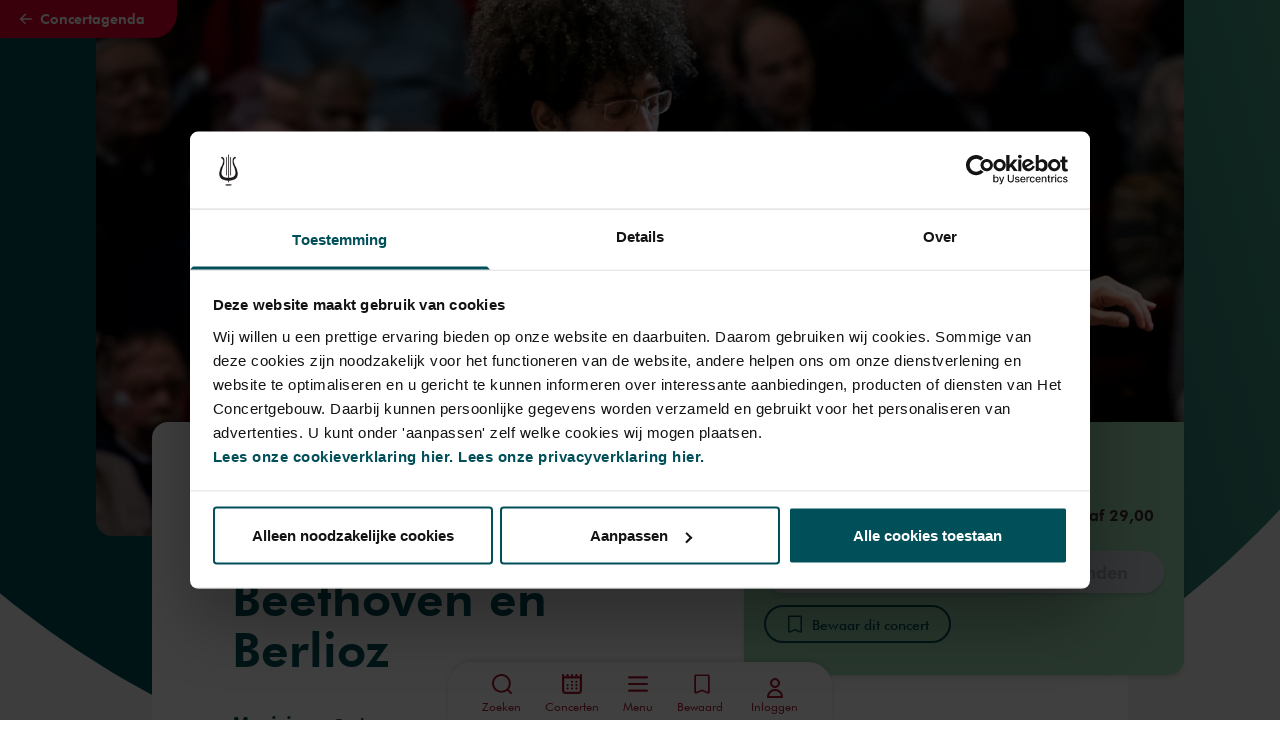

--- FILE ---
content_type: application/javascript; charset=UTF-8
request_url: https://www.concertgebouw.nl/_nuxt/6619801.js
body_size: 5056
content:
(window.webpackJsonp=window.webpackJsonp||[]).push([[1,11,13,52],{1006:function(t,e,r){"use strict";r.r(e);r(44),r(38),r(53);var n=r(22),o=r(8),l=(r(20),r(14),r(178),r(125),r(91),r(31),r(32),r(18),r(9),r(23),r(0)),main=r(1015),c=r(69),d=r(1036),m=r(81);function f(t,e){var r=Object.keys(t);if(Object.getOwnPropertySymbols){var n=Object.getOwnPropertySymbols(t);e&&(n=n.filter((function(e){return Object.getOwnPropertyDescriptor(t,e).enumerable}))),r.push.apply(r,n)}return r}function v(t){for(var e=1;e<arguments.length;e++){var r=null!=arguments[e]?arguments[e]:{};e%2?f(Object(r),!0).forEach((function(e){Object(o.a)(t,e,r[e])})):Object.getOwnPropertyDescriptors?Object.defineProperties(t,Object.getOwnPropertyDescriptors(r)):f(Object(r)).forEach((function(e){Object.defineProperty(t,e,Object.getOwnPropertyDescriptor(r,e))}))}return t}var _=Object(l.b)({props:{body:{type:String,required:!1,default:void 0},endDate:{type:[String,Date],required:!1,default:void 0},image:{type:Object,required:!1,default:function(){return{_smUrl:"images/fallback/345x206.png",_smWidth:908,_smHeight:545,_mdUrl:"images/fallback/463x280.png",_mdWidth:947,_mdHeight:573}}},imgAlt:{type:String,required:!1,default:void 0},label:{type:String,required:!1,default:void 0},discount:{type:String,required:!1,default:void 0},location:{type:String,required:!1,default:void 0},streamUrl:{type:String,required:!1,default:void 0},title:{type:String,required:!1,default:void 0},url:{type:String,required:!1,default:void 0},when:{type:[String,Date],required:!1,default:void 0},whenDescription:{type:String,required:!1,default:void 0},works:{type:Array,required:!1,default:function(){return[]}},loading:{type:Boolean,required:!1,default:!1},concertStatus:{type:String,required:!1,default:""},eventId:{type:Number,required:!1,default:void 0},tixPricing:{type:Object,required:!1,default:function(){return{}}},tixSale:{type:Object,required:!1,default:function(){return{}}}},setup:function(t){var e,r=Object(l.a)((function(){var e;return null===(e=t.tixPricing)||void 0===e||null===(e=e.minPrice)||void 0===e?void 0:e.value})),n=t.tixSale,o=n.saleIcon,f=n.saleTemplate,_=n.saleIsAvailable,h=n.saleIsAvailableInFuture,y=n.saleAvailableFromDate,x=Object(l.r)(),w=(null===(e=t.works)||void 0===e?void 0:e.slice().reverse().find((function(t){var audio=t.audio;return null==audio?void 0:audio.url})))||{},C=Object(l.a)((function(){return x.getters["audio-player/playerStates"]})),k=Object(l.a)((function(){return C.value[w.id]}));return Object(l.f)((function(){return!0===k.value?x.dispatch("audio-player/toggleAudio",w.id):null})),v(v(v(v({},Object(c.c)("CardEventAndSeries")),Object(d.a)(t.concertStatus,"card-event-and-series")),Object(m.e)()),{},{audioWork:w,favoritesEnabled:Object(l.a)((function(){return x.getters["favorites/enabled"]})),favoriteEventIConcertIds:Object(l.a)((function(){return x.getters["favorites/eventIConcertIds"]})),isPlaying:k,minPrice:r,saleAvailableFromDate:y,saleIcon:o,saleIsAvailable:_,saleIsAvailableInFuture:h,saleTemplate:f,playerStates:C,stripTags:main.stripTags,truncate:main.truncate,favoritesToggleEventId:function(t){x.commit("favorites/toggleEventIConcertId",t)},favoritesOpenOverlay:function(t){x.commit("favorites/openOverlayAndStoreId",t)},toggleAudio:function(){x.dispatch("audio-player/toggleAudio",w.id)}})},computed:{sortedWorks:function(){return Object(n.a)(this.works).filter((function(t){return!t.encore})).sort((function(a,b){return a.featured-b.featured}))}}}),h=(r(1323),r(4)),component=Object(h.a)(_,(function(){var t=this,e=t._self._c;t._self._setupProxy;return e("article",{staticClass:"relative flex w-full",attrs:{"data-component":"CardEventAndSeries"}},[e("AtomLink",{staticClass:"group grid md:grid-cols-12 w-full rounded-3xl overflow-hidden shadow-lg hover:shadow-none transform transition duration-200",attrs:{url:t.url}},[e("figure",{staticClass:"row-span-1 md:col-span-6 relative"},[t.label?e("span",{staticClass:"absolute z-10 bg-app-primary-1-red--fire-brick top-0 left-0 rounded-br-3xl text-white font-semibold text-sm lg:text-lg leading-none px-5 py-3 lg:px-8 lg:py-3"},[t._v("\n        "+t._s(t.label)+"\n      ")]):t.when?e("span",{staticClass:"absolute z-10 bg-app-primary-1-red--fire-brick top-0 left-0 rounded-br-3xl text-white font-semibold text-sm lg:text-lg leading-none px-5 py-3 lg:px-8 lg:py-3"},[t._v("\n        "+t._s(t.d_(t.when,"long-date"))+"\n      ")]):t._e(),t._v(" "),e("button",{staticClass:"absolute z-10 top-0 right-0 hidden md:block mt-5 mr-16 text-white",on:{click:function(e){e.stopPropagation(),e.preventDefault(),t.favoritesEnabled?t.favoritesToggleEventId(t.eventId):t.favoritesOpenOverlay(t.eventId)}}},[t.favoriteEventIConcertIds.includes(t.eventId)?e("AtomIconBookmarkFilled",{staticClass:"w-8 h-8 mx-2"}):e("AtomIconBookmark",{staticClass:"w-8 h-8 mx-2"})],1),t._v(" "),t.audioWork.audio?e("div",{staticClass:"absolute z-10 bottom-0 left-0 rounded-br-3xl text-white font-semibold text-sm mb-10 md:mb-0 lg:text-lg leading-none pl-5 pb-4 lg:pb-3 w-full flex items-center",class:{isPlaying:""}},[e("div",{staticClass:"justify-center inline-block content-end"},[e("AtomIcon",{attrs:{icon:t.playerStates[t.audioWork.id]?"app-pause":"app-play",classes:"hover:text-app-primary-1-orange--bittersweet cursor-pointer transform transition duration-400 w-10 shrink-0"},on:{click:function(e){return e.stopPropagation(),e.preventDefault(),function(){return t.toggleAudio(t.audioWork.id)}.apply(null,arguments)}}})],1),t._v(" "),e("div",{staticClass:"flex justify-center lg:gap-3 w-3/4 h-[calc(50%-30px)]",class:{"opacity-100":t.isPlaying,"opacity-0":!t.isPlaying}},[e("AtomAnimationsRecommendationEqualiser",{staticClass:"!p-1 md:!p-3 !w-1/5 !m-0 min-h-14"}),t._v(" "),e("span",{staticClass:"font-bold self-center"},[t._v("Luisteren")])],1)]):t._e(),t._v(" "),e("MoleculePicture",{staticClass:"block w-full h-full object-cover group-hover:scale-110 group-focus:scale-110 transform transition duration-200",attrs:{image:t.image}}),t._v(" "),e("div",{staticClass:"absolute inset-0 bg-gradient-to-t from-[#000] to-transparent transition-opacity duration-200",class:{"opacity-100":t.isPlaying,"opacity-0":!t.isPlaying}})],1),t._v(" "),e("section",{staticClass:"c-content relative row-span-1 md:col-span-6 flex"},[e("div",{staticClass:"relative z-20 bg-white flex flex-1 flex-col justify-end px-5 pb-5 lg:pl-2 md:pb-8",class:{"md:pt-5":t.body,"md:pt-12 lg:pt-8":!t.body}},[e("div",{staticClass:"flex-auto"},[t.title?e("h3",{staticClass:"c-content__title mr-10 md:mr-5 text-base sm:text-lg lg:text-2xl font-semibold leading-snug text-black mb-2",class:{"md:mb-3":t.body,"md:mb-5":!t.body}},[t._v("\n            "+t._s(t.title)+"\n          ")]):t._e(),t._v(" "),t.body?[e("div",{staticClass:"leading-snug text-xs lg:text-sm mr-6 mb-4"},[t.stripTags(t.body).length<195?e("div",{domProps:{innerHTML:t._s(t.body)}}):e("div",{domProps:{innerHTML:t._s(t.truncate(t.stripTags(t.body),{length:195}))}})])]:t._e(),t._v(" "),t.whenDescription?e("ul",{staticClass:"flex flex-wrap text-sm lg:text-base font-semibold leading-tight mb-2",class:{"lg:mb-4":!t.body}},[e("li",{staticClass:"py-1"},[t._v(t._s(t.whenDescription))])]):t._e(),t._v(" "),e("ul",{staticClass:"flex flex-wrap text-sm lg:text-base font-semibold leading-tight mb-4",class:{"lg:mb-6":!t.body}},[t.when?e("li",{staticClass:"py-1 inline-flex items-center shrink-0"},[e("time",{staticClass:"c-card-event-and-series__time lowercase mr-2 lg:mr-5",attrs:{datetime:t.d_(t.when,"iso")}},[t._v("\n                "+t._s(t.d_(t.when,"short-time"))),t.endDate?[e("span",{staticClass:"px-px lg:px-1"},[t._v("–")]),t._v(t._s(t.d_(t.endDate,"short-time")))]:t._e()],2)]):t._e(),t._v(" "),t.location?[t.when?e("li",{staticClass:"my-1 border-r border-solid border-app-primary-1-red--fire-brick mr-2 lg:mr-5",attrs:{role:"presentation"}}):t._e(),t._v(" "),e("li",{staticClass:"py-1"},[e("span",{staticClass:"mr-2 lg:mr-5"},[t._v(t._s(t.location))])])]:t._e(),t._v(" "),t.minPrice?[t.when||t.location?e("li",{staticClass:"my-1 border-r border-solid border-app-primary-1-red--fire-brick mr-2 lg:mr-5",attrs:{role:"presentation"}}):t._e(),t._v(" "),e("li",{staticClass:"py-1"},[e("span",{staticClass:"mr-2 lg:mr-5"},[t._v(t._s(t.$t("card-event-and-series.card-price",{minPrice:t.$n(t.minPrice,"currency")})))])])]:t._e(),t._v(" "),t.streamUrl?[t.when||t.location||t.minPrice?e("li",{staticClass:"my-1 border-r border-solid border-app-primary-1-red--fire-brick mr-2 lg:mr-5",attrs:{role:"presentation"}}):t._e(),t._v(" "),e("li",{staticClass:"py-1"},[e("span",{staticClass:"mr-2 lg:mr-5"},[t._v(t._s(t.$t("card-event-and-series.stream-available")))])])]:t._e(),t._v(" "),t.saleIsAvailableInFuture?[t.when||t.location||t.minPrice||t.streamUrl?e("li",{staticClass:"my-1 border-r border-solid border-app-primary-1-red--fire-brick mr-2 lg:mr-5",attrs:{role:"presentation"}}):t._e(),t._v(" "),e("li",{staticClass:"py-1"},[e("span",{staticClass:"mr-2 lg:mr-5"},[t._v(t._s(t.$t("event-overview-available-from-datetime",{datetime:t.$d(t.saleAvailableFromDate,"long-date-time")})))])])]:t._e(),t._v(" "),t.discount?[t.when||t.location||t.minPrice||t.streamUrl||t.saleIsAvailableInFuture?e("li",{staticClass:"my-1 border-r border-solid border-app-primary-1-red--fire-brick mr-2 lg:mr-5",attrs:{role:"presentation"}}):t._e(),t._v(" "),e("li",{staticClass:"py-1"},[e("span",{staticClass:"mr-2 lg:mr-5"},[t._v(t._s(t.discount))])])]:t._e()],2),t._v(" "),t.sortedWorks&&t.sortedWorks.length>0?e("div",{staticClass:"text-xs leading-tight mb-4",class:{"lg:mb-5":!t.body}},[t.sortedWorks.length>1?e("span",{staticClass:"block mb-1 italic"},[t._v(t._s(t.t_("including")))]):t._e(),t._v(" "),e("ul",{staticClass:"list-inside list-none"},t._l(t.sortedWorks.slice(-2).reverse(),(function(r,n){return e("li",{key:n,staticClass:"mb-1 c-content-list-item"},[r.composers.length>0?e("span",{staticClass:"font-medium"},[t._v(t._s(r.composers[0].title))]):t._e(),t._v(" "),e("span",{staticClass:"italic"},[t._v(t._s(r.title))])])})),0)]):t._e(),t._v(" "),t.loading?e("AtomAnimationsCircleLoader",{staticClass:"w-12 h-12"}):t._e()],2),t._v(" "),e("footer",{staticClass:"flex flex-wrap"},[t.url?[e("MoleculeButton",{staticClass:"lg:hidden w-full",attrs:{"background-color":"bg-app-primary-1-orange--bittersweet group-hover:bg-app-primary-1-red--fire-brick",size:"large"}},[t._v("\n              "+t._s(t.saleIsAvailable?t.$t("card-event-and-series.information-and-order"):t.$t("card-event-and-series.information"))+"\n            ")]),t._v(" "),e("MoleculeButton",{staticClass:"hidden lg:flex w-full",attrs:{"background-color":"bg-app-primary-1-orange--bittersweet group-hover:bg-black"}},[t._v("\n              "+t._s(t.saleIsAvailable?t.$t("card-event-and-series.information-and-order"):t.$t("card-event-and-series.information"))+"\n            ")])]:t._e(),t._v(" "),t.saleIcon&&t.saleTemplate?e("div",{staticClass:"flex items-center shrink-0 text-app-primary-1-red--torch pt-4"},[e("AtomIcon",{attrs:{icon:t.saleIcon,classes:"w-4 lg:w-5 mr-1 shrink-0"}}),t._v(" "),e("p",{staticClass:"pt-2 pb-1 text-xs lg:text-lg leading-none font-semibold"},[t._v(t._s(t.$t(t.saleTemplate)))])],1):t.concertStatusLabel&&t.concertStatusIcon?e("div",{staticClass:"flex items-center shrink-0 text-app-primary-1-red--torch"},[e("AtomIcon",{attrs:{icon:t.concertStatusIcon,classes:"w-4 lg:w-5 mr-1 shrink-0"}}),t._v(" "),e("p",{staticClass:"pt-2 pb-1 text-xs lg:text-lg leading-none font-semibold"},[t._v(t._s(t.concertStatusLabel))])],1):t._e()],2)])])]),t._v(" "),t.eventId?e("div",{staticClass:"md:hidden z-40 text-white absolute top-4 right-4 xl:top-6 hover:cursor-pointer xl:right-6 md:text-app-primary-1-orange--bittersweet",on:{click:function(e){t.favoritesEnabled?t.favoritesToggleEventId(t.eventId):t.favoritesOpenOverlay(t.eventId)}}},[t.favoriteEventIConcertIds.includes(t.eventId)?e("AtomIconBookmarkFilled",{staticClass:"w-8 h-8 mx-2"}):e("AtomIconBookmark",{staticClass:"w-8 h-8 mx-2"})],1):t._e(),t._v(" "),t._l(t.works,(function(r){return[r.audio?e("div",{key:r.id},[e("audio",{key:r.id,attrs:{id:r.id,hidden:""}},[e("source",{attrs:{src:r.audio.url,type:r.audio.mimeType}})])]):t._e()]}))],2)}),[],!1,null,"4a7406ce",null);e.default=component.exports;installComponents(component,{AtomIconBookmarkFilled:r(1066).default,AtomIconBookmark:r(304).default,AtomIcon:r(177).default,AtomAnimationsRecommendationEqualiser:r(1080).default,MoleculePicture:r(298).default,AtomAnimationsCircleLoader:r(975).default,MoleculeButton:r(297).default,AtomLink:r(121).default})},1010:function(t,e,r){"use strict";r(987)},1011:function(t,e,r){var n=r(33)((function(i){return i[1]}));n.push([t.i,".circle__svg[data-v-4b4f18f7]{animation:circle__svg-animation-4b4f18f7 2s linear infinite both}@keyframes circle__svg-animation-4b4f18f7{0%{transform:rotate(0deg)}to{transform:rotate(1turn)}}.circle__svg-circle[data-v-4b4f18f7]{animation:circle__svg-circle-4b4f18f7 1.4s ease-in-out infinite both;fill:transparent;stroke-dasharray:285;stroke-linecap:round;stroke-width:10px;transform-origin:50% 50%}@keyframes circle__svg-circle-4b4f18f7{0%,25%{stroke-dashoffset:280;transform:rotate(0)}50%,75%{stroke-dashoffset:75;transform:rotate(45deg)}to{stroke-dashoffset:280;transform:rotate(1turn)}}",""]),n.locals={},t.exports=n},1034:function(t,e,r){var content=r(1062);content.__esModule&&(content=content.default),"string"==typeof content&&(content=[[t.i,content,""]]),content.locals&&(t.exports=content.locals);(0,r(34).default)("28e47352",content,!0,{sourceMap:!1})},1036:function(t,e,r){"use strict";r.d(e,"a",(function(){return d}));var n=r(80),o=r.n(n),l=r(69),c={geannuleerd:"app-circled-exclamation-mark",verplaatst:"app-circled-exclamation-mark"};function d(t,e){var r,n=t&&t.length>0?o()(t):void 0,d=Object(l.c)("iConcert",e).t_;return{concertStatusLabel:c[n]?d(n):void 0,concertStatusIcon:null!==(r=c[n])&&void 0!==r?r:void 0}}},1061:function(t,e,r){"use strict";r(1034)},1062:function(t,e,r){var n=r(33)((function(i){return i[1]}));n.push([t.i,".playing__bar[data-v-228e353e]{animation:up-and-down-228e353e 1.3s ease infinite alternate;height:4px;width:4px}.playing__bar1[data-v-228e353e]{height:27px}.playing__bar2[data-v-228e353e]{animation-delay:-2.2s;height:22px}.playing__bar3[data-v-228e353e]{animation-delay:-3.7s;height:18px}.playing__bar4[data-v-228e353e]{animation-delay:-4.3s;height:13px}.playing__bar5[data-v-228e353e]{animation-delay:-4.9s;height:4px}@keyframes up-and-down-228e353e{10%{height:4px}30%{height:20px}60%{height:10px}80%{height:15px}to{height:27px}}",""]),n.locals={},t.exports=n},1066:function(t,e,r){"use strict";r.r(e);var n=r(4),component=Object(n.a)({},(function(){var t=this._self._c;return t("svg",{attrs:{xmlns:"http://www.w3.org/2000/svg",width:"28",height:"36",viewBox:"0 0 28 36",role:"graphics-symbol"}},[t("path",{attrs:{fill:"currentColor",d:"M14 31L4.2 35.2C3.2 35.6333 2.25 35.5541 1.35 34.9622C0.45 34.3704 0 33.533 0 32.45V3.75C0 2.95 0.3 2.25 0.9 1.65C1.5 1.05 2.2 0.75 3 0.75H25C25.8 0.75 26.5 1.05 27.1 1.65C27.7 2.25 28 2.95 28 3.75V32.45C28 33.533 27.55 34.3704 26.65 34.9622C25.75 35.5541 24.8 35.6333 23.8 35.2L14 31Z"}})])}),[],!1,null,null,null);e.default=component.exports},1080:function(t,e,r){"use strict";r.r(e);r(1061);var n=r(4),component=Object(n.a)({},(function(){this._self._c;return this._m(0)}),[function(){var t=this,e=t._self._c;return e("div",{staticClass:"playing flex justify-center items-center p-3 border-box w-full h-full m-auto"},[e("span",{staticClass:"playing__bar playing__bar1 rounded-xl ml-1 bg-white inline-block"}),t._v(" "),e("span",{staticClass:"playing__bar playing__bar2 rounded-xl ml-1 bg-white inline-block"}),t._v(" "),e("span",{staticClass:"playing__bar playing__bar3 rounded-xl ml-1 bg-white inline-block"}),t._v(" "),e("span",{staticClass:"playing__bar playing__bar4 rounded-xl ml-1 bg-white inline-block"}),t._v(" "),e("span",{staticClass:"playing__bar playing__bar5 rounded-xl ml-1 bg-white inline-block"})])}],!1,null,"228e353e",null);e.default=component.exports},1248:function(t,e,r){var content=r(1324);content.__esModule&&(content=content.default),"string"==typeof content&&(content=[[t.i,content,""]]),content.locals&&(t.exports=content.locals);(0,r(34).default)("b298a8ba",content,!0,{sourceMap:!1})},1323:function(t,e,r){"use strict";r(1248)},1324:function(t,e,r){var n=r(33)((function(i){return i[1]}));n.push([t.i,'.c-content[data-v-4a7406ce]{margin-top:-48px;padding-top:48px;z-index:10}@media (min-width:768px){.c-content[data-v-4a7406ce]{margin-top:0;padding-top:0}}.c-content[data-v-4a7406ce]:before{background-image:url(/images/brand/BrandLyreCardHorizontal.svg);background-repeat:no-repeat;background-size:cover;content:"";height:49px;position:absolute;right:0;top:0;width:84px}@media (min-width:768px){.c-content[data-v-4a7406ce]:before{background-image:url(/images/brand/BrandLyreCardVertical.svg);height:84px;left:0;margin-left:-48px;padding-left:48px;right:auto;width:49px}}.c-content[data-v-4a7406ce]:after{content:"";height:49px;left:0;position:absolute;top:0;width:calc(100% - 83px);--tw-bg-opacity:1;background-color:#fff}@supports (color:rgb(0 0 0/0)){.c-content[data-v-4a7406ce]:after{background-color:rgb(255 255 255/var(--tw-bg-opacity))}}@media (min-width:768px){.c-content[data-v-4a7406ce]:after{bottom:0;height:calc(100% - 84px);margin-left:-48px;top:auto;width:49px}}.c-content__title[data-v-4a7406ce]{margin-top:-1.5rem}@media (min-width:768px){.c-content__title[data-v-4a7406ce]{margin-top:0}}.c-content-list-item[data-v-4a7406ce]{padding-left:12px;position:relative}.c-content-list-item[data-v-4a7406ce]::marker{display:none}.c-content-list-item[data-v-4a7406ce]:before{content:"·";font-size:20px;left:0;line-height:1;position:absolute;top:-2px}.c-card-event-and-series__time[data-v-4a7406ce]{word-spacing:-4px}',""]),n.locals={},t.exports=n},975:function(t,e,r){"use strict";r.r(e);r(1010);var n=r(4),component=Object(n.a)({},(function(){var t=this._self._c;return t("svg",{staticClass:"circle__svg",attrs:{xmlns:"http://www.w3.org/2000/svg",viewBox:"0 0 100 100",role:"graphics-symbol"}},[t("circle",{staticClass:"circle__svg-circle",attrs:{cx:"50",cy:"50",r:"45"}})])}),[],!1,null,"4b4f18f7",null);e.default=component.exports},987:function(t,e,r){var content=r(1011);content.__esModule&&(content=content.default),"string"==typeof content&&(content=[[t.i,content,""]]),content.locals&&(t.exports=content.locals);(0,r(34).default)("73e39865",content,!0,{sourceMap:!1})}}]);
//# sourceMappingURL=6619801.js.map

--- FILE ---
content_type: application/javascript; charset=UTF-8
request_url: https://www.concertgebouw.nl/_nuxt/74b5f1b.js
body_size: 2980
content:
!function(e){function f(data){for(var f,c,n=data[0],o=data[1],l=data[2],i=0,h=[];i<n.length;i++)c=n[i],Object.prototype.hasOwnProperty.call(r,c)&&r[c]&&h.push(r[c][0]),r[c]=0;for(f in o)Object.prototype.hasOwnProperty.call(o,f)&&(e[f]=o[f]);for(v&&v(data);h.length;)h.shift()();return t.push.apply(t,l||[]),d()}function d(){for(var e,i=0;i<t.length;i++){for(var f=t[i],d=!0,c=1;c<f.length;c++){var o=f[c];0!==r[o]&&(d=!1)}d&&(t.splice(i--,1),e=n(n.s=f[0]))}return e}var c={},r={250:0},t=[];function n(f){if(c[f])return c[f].exports;var d=c[f]={i:f,l:!1,exports:{}};return e[f].call(d.exports,d,d.exports,n),d.l=!0,d.exports}n.e=function(e){var f=[],d=r[e];if(0!==d)if(d)f.push(d[2]);else{var c=new Promise((function(f,c){d=r[e]=[f,c]}));f.push(d[2]=c);var t,script=document.createElement("script");script.charset="utf-8",script.timeout=120,n.nc&&script.setAttribute("nonce",n.nc),script.src=function(e){return n.p+""+{0:"8e0ea2d",1:"6619801",2:"99bd5a3",3:"aeb3450",4:"d4e28ee",5:"a2a136b",6:"c47d933",7:"3156e3d",8:"d618e8f",11:"495a9d9",12:"3dba202",13:"a509f2d",14:"53700bc",15:"04d3246",16:"b03bba8",17:"5a90776",18:"188f1ac",19:"336bdb9",20:"983abd0",21:"c017c48",22:"66ad3c3",23:"f9ad8e4",24:"b787323",25:"ec62c6c",26:"e7f137d",27:"bde79d0",28:"70c0d75",29:"9cb8b77",30:"6047588",31:"90579ec",32:"5530164",33:"3a23f51",34:"8ad7f8c",35:"19d62da",36:"5cd1808",37:"46d2ac6",38:"64adedd",39:"c166b4c",40:"110b6dd",41:"6cdf5f2",42:"454f3bb",43:"d60c27f",44:"649c822",45:"69b782f",46:"1a3f04e",47:"621cd3d",48:"1ed4a95",49:"a86b4db",50:"a35a5e5",51:"2cd56bf",52:"3b14957",53:"4c766bc",54:"da49bcc",55:"710ef70",56:"499ee49",57:"5ad468b",58:"9040e6d",59:"be5de15",60:"31a9fba",61:"fe1accd",62:"b8cffa4",63:"043f204",64:"85864d1",65:"12799b4",66:"25b7993",67:"4abea8c",68:"3338673",69:"3db3d4d",70:"5a08583",71:"6850c99",72:"4431d72",73:"3b50878",74:"65a3353",75:"3d29a19",76:"29aadd9",77:"5e039a6",78:"db831fa",79:"c1303f9",80:"d71bce9",81:"7a39e34",82:"264d22f",83:"39433c0",84:"24f5cbc",85:"071fbb8",86:"349278b",87:"05598c3",88:"fb7f5da",89:"adee45b",90:"95b60a2",91:"d9fd7fc",92:"b842040",93:"a4a027a",94:"df14422",95:"92e823c",96:"6036be6",97:"d244476",98:"2657d89",99:"5cf6d4a",100:"c7a119d",101:"6110bfe",102:"1e305cf",103:"5459419",104:"b2f5c02",105:"960b77b",106:"613aedf",107:"bee64f5",108:"6719c43",109:"9859ed9",110:"38b3006",111:"ec63880",112:"3d3e570",113:"4d6cf87",114:"78846a5",115:"017ce08",116:"ee5c62f",117:"6e261fa",118:"5684b35",119:"b551ae6",120:"393c980",121:"567a122",122:"4797ba8",123:"1ef047a",124:"fd7a33b",125:"37ba163",126:"566d1f3",127:"60e4480",128:"7e34ff7",129:"52763ed",130:"28cf05c",131:"d0dcc2f",132:"a8cad06",133:"f7ee72f",134:"49a82d1",135:"b5d8fb8",136:"52706b6",137:"32c4e39",138:"2677b88",139:"89a9b91",140:"e99c109",141:"90b5a46",142:"6d74ff5",143:"b85476a",144:"6b2e123",145:"08b14b8",146:"90b9793",147:"5133988",148:"48d137f",149:"d5f47d0",150:"696da55",151:"4a6ea25",152:"ed3ef30",153:"171b4df",154:"c0a24e8",155:"770df87",156:"d527f45",157:"2ad6686",158:"cdcbae4",159:"1e1d393",160:"b8c9085",161:"8df29b7",162:"32406ee",163:"3bbd0e5",164:"62c69d1",165:"12cde59",166:"ff587cd",167:"544a3e1",168:"e11c1df",169:"ab29272",170:"fc0fc5b",171:"1624394",172:"eae0e75",173:"8ba55c5",174:"4c2cf71",175:"bf7bec2",176:"bf8d742",177:"5b427ca",178:"403189f",179:"59f81fa",180:"543b1c5",181:"af091b7",182:"d888d08",183:"7357ba3",184:"d50c514",185:"f4789e3",186:"812f12b",187:"c6597ce",188:"4e48087",189:"9f80e06",190:"f733016",191:"d88d4df",192:"e0006a2",193:"22fec98",194:"0b7072a",195:"e57c88f",196:"f2f2f11",197:"667b6ce",198:"df56c3f",199:"5b15eb8",200:"c81a46f",201:"8754a14",202:"72fbdf0",203:"c31add4",204:"25657ee",205:"2ed2366",206:"5c2868d",207:"7efc5bd",208:"57079aa",209:"79ada7d",210:"7afd38f",211:"9cb147c",212:"46bfba5",213:"fb40693",214:"22884a6",215:"1181df8",216:"8cdafe6",217:"1e1f732",218:"205b3f1",219:"d1f9878",220:"8567107",221:"6ff1cfa",222:"39b47de",223:"6098a3b",224:"af01f23",225:"6e7cffa",226:"06edc89",227:"41b8425",228:"2458ffc",229:"964c21f",230:"81d51aa",231:"d1b9c44",232:"75fbf23",233:"52a4f60",234:"aac4384",235:"88fadab",236:"2144c49",237:"a91db53",238:"392e590",239:"db900c5",240:"9d5c1a8",241:"6424db2",242:"f802182",243:"3e742a5",244:"c754062",245:"f134dcb",246:"72d0af3",247:"28d319d",248:"0dee22a",249:"fbe3cbf",252:"6a2c42e",253:"35d65b6"}[e]+".js"}(e);var o=new Error;t=function(f){script.onerror=script.onload=null,clearTimeout(l);var d=r[e];if(0!==d){if(d){var c=f&&("load"===f.type?"missing":f.type),t=f&&f.target&&f.target.src;o.message="Loading chunk "+e+" failed.\n("+c+": "+t+")",o.name="ChunkLoadError",o.type=c,o.request=t,d[1](o)}r[e]=void 0}};var l=setTimeout((function(){t({type:"timeout",target:script})}),12e4);script.onerror=script.onload=t,document.head.appendChild(script)}return Promise.all(f)},n.m=e,n.c=c,n.d=function(e,f,d){n.o(e,f)||Object.defineProperty(e,f,{enumerable:!0,get:d})},n.r=function(e){"undefined"!=typeof Symbol&&Symbol.toStringTag&&Object.defineProperty(e,Symbol.toStringTag,{value:"Module"}),Object.defineProperty(e,"__esModule",{value:!0})},n.t=function(e,f){if(1&f&&(e=n(e)),8&f)return e;if(4&f&&"object"==typeof e&&e&&e.__esModule)return e;var d=Object.create(null);if(n.r(d),Object.defineProperty(d,"default",{enumerable:!0,value:e}),2&f&&"string"!=typeof e)for(var c in e)n.d(d,c,function(f){return e[f]}.bind(null,c));return d},n.n=function(e){var f=e&&e.__esModule?function(){return e.default}:function(){return e};return n.d(f,"a",f),f},n.o=function(object,e){return Object.prototype.hasOwnProperty.call(object,e)},n.p="/_nuxt/",n.oe=function(e){throw console.error(e),e};var o=window.webpackJsonp=window.webpackJsonp||[],l=o.push.bind(o);o.push=f,o=o.slice();for(var i=0;i<o.length;i++)f(o[i]);var v=l;d()}([]);
//# sourceMappingURL=74b5f1b.js.map

--- FILE ---
content_type: application/javascript; charset=UTF-8
request_url: https://www.concertgebouw.nl/_nuxt/bde79d0.js
body_size: 658
content:
(window.webpackJsonp=window.webpackJsonp||[]).push([[27],{1377:function(e,C,t){"use strict";t.r(C);var l=t(1),n=Object(l.defineComponent)({__name:"IconAppClock",setup:e=>({__sfc:!0})}),o=t(4),component=Object(o.a)(n,(function(){var e=this._self._c;this._self._setupProxy;return e("svg",{attrs:{xmlns:"http://www.w3.org/2000/svg",viewBox:"0 0 20 20",role:"graphics-symbol"}},[e("path",{attrs:{fill:"currentColor","fill-rule":"evenodd","clip-rule":"evenodd",d:"M3.7 9.5C3.7 7.69653 4.41643 5.96692 5.69167 4.69167C6.96692 3.41643 8.69653 2.7 10.5 2.7C12.3035 2.7 14.0331 3.41643 15.3083 4.69167C16.5836 5.96692 17.3 7.69653 17.3 9.5C17.3 11.3035 16.5836 13.0331 15.3083 14.3083C14.0331 15.5836 12.3035 16.3 10.5 16.3C8.69653 16.3 6.96692 15.5836 5.69167 14.3083C4.41643 13.0331 3.7 11.3035 3.7 9.5ZM10.5 1C5.80545 1 2 4.80545 2 9.5C2 14.1946 5.80545 18 10.5 18C15.1946 18 19 14.1946 19 9.5C19 4.80545 15.1946 1 10.5 1ZM11.35 4.4C11.35 4.17457 11.2604 3.95837 11.101 3.79896C10.9416 3.63955 10.7254 3.55 10.5 3.55C10.2746 3.55 10.0584 3.63955 9.89896 3.79896C9.73955 3.95837 9.65 4.17457 9.65 4.4V9.5C9.65005 9.72542 9.73963 9.94158 9.89905 10.101L12.4491 12.651C12.6094 12.8058 12.8241 12.8915 13.0469 12.8895C13.2698 12.8876 13.483 12.7982 13.6406 12.6406C13.7982 12.483 13.8876 12.2698 13.8895 12.0469C13.8915 11.8241 13.8058 11.6094 13.651 11.4491L11.35 9.1481V4.4Z"}})])}),[],!1,null,null,null);C.default=component.exports}}]);
//# sourceMappingURL=bde79d0.js.map

--- FILE ---
content_type: application/javascript; charset=UTF-8
request_url: https://www.concertgebouw.nl/_nuxt/8e0ea2d.js
body_size: 5883
content:
/*! For license information please see LICENSES */
(window.webpackJsonp=window.webpackJsonp||[]).push([[0],{1008:function(t,e,n){var r=n(499),o=n(309),c=Object.prototype.hasOwnProperty;t.exports=function(object,t,e){var n=object[t];c.call(object,t)&&o(n,e)&&(void 0!==e||t in object)||r(object,t,e)}},1015:function(t,e,n){"use strict";Object.defineProperty(e,"__esModule",{value:!0}),e.truncate=e.stripTags=e.jsonPostProcess=void 0;var r=n(1309);Object.defineProperty(e,"jsonPostProcess",{enumerable:!0,get:function(){return r.jsonPostProcess}});var o=n(1310);Object.defineProperty(e,"stripTags",{enumerable:!0,get:function(){return o.stripTags}});var c=n(1311);Object.defineProperty(e,"truncate",{enumerable:!0,get:function(){return c.truncate}})},1033:function(t,e,n){var r=n(1008),o=n(499);t.exports=function(source,t,object,e){var n=!object;object||(object={});for(var c=-1,f=t.length;++c<f;){var l=t[c],d=e?e(object[l],source[l],l,object,source):void 0;void 0===d&&(d=source[l]),n?o(object,l,d):r(object,l,d)}return object}},1048:function(t,e,n){var r=n(518),o=n(1105),c=n(225);t.exports=function(object){return c(object)?r(object,!0):o(object)}},1049:function(t,e,n){var r=n(514);t.exports=function(t){var e=new t.constructor(t.byteLength);return new r(e).set(new r(t)),e}},1067:function(t,e,n){var r=n(315),o=n(1068),c=n(508),f=n(517),l=Object.getOwnPropertySymbols?function(object){for(var t=[];object;)r(t,c(object)),object=o(object);return t}:f;t.exports=l},1068:function(t,e,n){var r=n(519)(Object.getPrototypeOf,Object);t.exports=r},1082:function(t,e,n){var r=n(516),o=n(1067),c=n(1048);t.exports=function(object){return r(object,c,o)}},1101:function(t,e,n){var r=n(316),o=n(1102),c=n(1008),f=n(1103),l=n(1104),d=n(1107),y=n(1108),v=n(1109),h=n(1110),j=n(515),_=n(1082),x=n(501),w=n(1111),m=n(1112),O=n(1117),P=n(83),A=n(317),S=n(1119),k=n(148),I=n(1121),E=n(226),K=n(1048),T="[object Arguments]",M="[object Function]",R="[object Object]",$={};$[T]=$["[object Array]"]=$["[object ArrayBuffer]"]=$["[object DataView]"]=$["[object Boolean]"]=$["[object Date]"]=$["[object Float32Array]"]=$["[object Float64Array]"]=$["[object Int8Array]"]=$["[object Int16Array]"]=$["[object Int32Array]"]=$["[object Map]"]=$["[object Number]"]=$[R]=$["[object RegExp]"]=$["[object Set]"]=$["[object String]"]=$["[object Symbol]"]=$["[object Uint8Array]"]=$["[object Uint8ClampedArray]"]=$["[object Uint16Array]"]=$["[object Uint32Array]"]=!0,$["[object Error]"]=$[M]=$["[object WeakMap]"]=!1,t.exports=function t(e,n,D,U,object,F){var B,z=1&n,G=2&n,Z=4&n;if(D&&(B=object?D(e,U,object,F):D(e)),void 0!==B)return B;if(!k(e))return e;var J=P(e);if(J){if(B=w(e),!z)return y(e,B)}else{var N=x(e),V=N==M||"[object GeneratorFunction]"==N;if(A(e))return d(e,z);if(N==R||N==T||V&&!object){if(B=G||V?{}:O(e),!z)return G?h(e,l(B,e)):v(e,f(B,e))}else{if(!$[N])return object?e:{};B=m(e,N,z)}}F||(F=new r);var C=F.get(e);if(C)return C;F.set(e,B),I(e)?e.forEach((function(r){B.add(t(r,n,D,r,e,F))})):S(e)&&e.forEach((function(r,o){B.set(o,t(r,n,D,o,e,F))}));var L=J?void 0:(Z?G?_:j:G?K:E)(e);return o(L||e,(function(r,o){L&&(r=e[o=r]),c(B,o,t(r,n,D,o,e,F))})),B}},1102:function(t,e){t.exports=function(t,e){for(var n=-1,r=null==t?0:t.length;++n<r&&!1!==e(t[n],n,t););return t}},1103:function(t,e,n){var r=n(1033),o=n(226);t.exports=function(object,source){return object&&r(source,o(source),object)}},1104:function(t,e,n){var r=n(1033),o=n(1048);t.exports=function(object,source){return object&&r(source,o(source),object)}},1105:function(t,e,n){var r=n(148),o=n(509),c=n(1106),f=Object.prototype.hasOwnProperty;t.exports=function(object){if(!r(object))return c(object);var t=o(object),e=[];for(var n in object)("constructor"!=n||!t&&f.call(object,n))&&e.push(n);return e}},1106:function(t,e){t.exports=function(object){var t=[];if(null!=object)for(var e in Object(object))t.push(e);return t}},1107:function(t,e,n){(function(t){var r=n(84),o=e&&!e.nodeType&&e,c=o&&"object"==typeof t&&t&&!t.nodeType&&t,f=c&&c.exports===o?r.Buffer:void 0,l=f?f.allocUnsafe:void 0;t.exports=function(t,e){if(e)return t.slice();var n=t.length,r=l?l(n):new t.constructor(n);return t.copy(r),r}}).call(this,n(85)(t))},1108:function(t,e){t.exports=function(source,t){var e=-1,n=source.length;for(t||(t=Array(n));++e<n;)t[e]=source[e];return t}},1109:function(t,e,n){var r=n(1033),o=n(508);t.exports=function(source,object){return r(source,o(source),object)}},1110:function(t,e,n){var r=n(1033),o=n(1067);t.exports=function(source,object){return r(source,o(source),object)}},1111:function(t,e){var n=Object.prototype.hasOwnProperty;t.exports=function(t){var e=t.length,r=new t.constructor(e);return e&&"string"==typeof t[0]&&n.call(t,"index")&&(r.index=t.index,r.input=t.input),r}},1112:function(t,e,n){var r=n(1049),o=n(1113),c=n(1114),f=n(1115),l=n(1116);t.exports=function(object,t,e){var n=object.constructor;switch(t){case"[object ArrayBuffer]":return r(object);case"[object Boolean]":case"[object Date]":return new n(+object);case"[object DataView]":return o(object,e);case"[object Float32Array]":case"[object Float64Array]":case"[object Int8Array]":case"[object Int16Array]":case"[object Int32Array]":case"[object Uint8Array]":case"[object Uint8ClampedArray]":case"[object Uint16Array]":case"[object Uint32Array]":return l(object,e);case"[object Map]":case"[object Set]":return new n;case"[object Number]":case"[object String]":return new n(object);case"[object RegExp]":return c(object);case"[object Symbol]":return f(object)}}},1113:function(t,e,n){var r=n(1049);t.exports=function(t,e){var n=e?r(t.buffer):t.buffer;return new t.constructor(n,t.byteOffset,t.byteLength)}},1114:function(t,e){var n=/\w*$/;t.exports=function(t){var e=new t.constructor(t.source,n.exec(t));return e.lastIndex=t.lastIndex,e}},1115:function(t,e,n){var r=n(149),o=r?r.prototype:void 0,c=o?o.valueOf:void 0;t.exports=function(symbol){return c?Object(c.call(symbol)):{}}},1116:function(t,e,n){var r=n(1049);t.exports=function(t,e){var n=e?r(t.buffer):t.buffer;return new t.constructor(n,t.byteOffset,t.length)}},1117:function(t,e,n){var r=n(1118),o=n(1068),c=n(509);t.exports=function(object){return"function"!=typeof object.constructor||c(object)?{}:r(o(object))}},1118:function(t,e,n){var r=n(148),o=Object.create,c=function(){function object(){}return function(t){if(!r(t))return{};if(o)return o(t);object.prototype=t;var e=new object;return object.prototype=void 0,e}}();t.exports=c},1119:function(t,e,n){var r=n(1120),o=n(306),c=n(506),f=c&&c.isMap,l=f?o(f):r;t.exports=l},1120:function(t,e,n){var r=n(501),o=n(123);t.exports=function(t){return o(t)&&"[object Map]"==r(t)}},1121:function(t,e,n){var r=n(1122),o=n(306),c=n(506),f=c&&c.isSet,l=f?o(f):r;t.exports=l},1122:function(t,e,n){var r=n(501),o=n(123);t.exports=function(t){return o(t)&&"[object Set]"==r(t)}},1164:function(t,e,n){var r=n(1101);t.exports=function(t){return r(t,5)}},1243:function(t,e,n){"use strict";n.r(e),n.d(e,"__extends",(function(){return o})),n.d(e,"__assign",(function(){return c})),n.d(e,"__rest",(function(){return f})),n.d(e,"__decorate",(function(){return l})),n.d(e,"__param",(function(){return d})),n.d(e,"__metadata",(function(){return y})),n.d(e,"__awaiter",(function(){return v})),n.d(e,"__generator",(function(){return h})),n.d(e,"__createBinding",(function(){return j})),n.d(e,"__exportStar",(function(){return _})),n.d(e,"__values",(function(){return x})),n.d(e,"__read",(function(){return w})),n.d(e,"__spread",(function(){return m})),n.d(e,"__spreadArrays",(function(){return O})),n.d(e,"__await",(function(){return P})),n.d(e,"__asyncGenerator",(function(){return A})),n.d(e,"__asyncDelegator",(function(){return S})),n.d(e,"__asyncValues",(function(){return k})),n.d(e,"__makeTemplateObject",(function(){return I})),n.d(e,"__importStar",(function(){return E})),n.d(e,"__importDefault",(function(){return K})),n.d(e,"__classPrivateFieldGet",(function(){return T})),n.d(e,"__classPrivateFieldSet",(function(){return M}));var r=function(t,b){return r=Object.setPrototypeOf||{__proto__:[]}instanceof Array&&function(t,b){t.__proto__=b}||function(t,b){for(var p in b)b.hasOwnProperty(p)&&(t[p]=b[p])},r(t,b)};function o(t,b){function e(){this.constructor=t}r(t,b),t.prototype=null===b?Object.create(b):(e.prototype=b.prototype,new e)}var c=function(){return c=Object.assign||function(t){for(var s,i=1,e=arguments.length;i<e;i++)for(var p in s=arguments[i])Object.prototype.hasOwnProperty.call(s,p)&&(t[p]=s[p]);return t},c.apply(this,arguments)};function f(s,t){var e={};for(var p in s)Object.prototype.hasOwnProperty.call(s,p)&&t.indexOf(p)<0&&(e[p]=s[p]);if(null!=s&&"function"==typeof Object.getOwnPropertySymbols){var i=0;for(p=Object.getOwnPropertySymbols(s);i<p.length;i++)t.indexOf(p[i])<0&&Object.prototype.propertyIsEnumerable.call(s,p[i])&&(e[p[i]]=s[p[i]])}return e}function l(t,e,n,desc){var r,o=arguments.length,c=o<3?e:null===desc?desc=Object.getOwnPropertyDescriptor(e,n):desc;if("object"==typeof Reflect&&"function"==typeof Reflect.decorate)c=Reflect.decorate(t,e,n,desc);else for(var i=t.length-1;i>=0;i--)(r=t[i])&&(c=(o<3?r(c):o>3?r(e,n,c):r(e,n))||c);return o>3&&c&&Object.defineProperty(e,n,c),c}function d(t,e){return function(n,r){e(n,r,t)}}function y(t,e){if("object"==typeof Reflect&&"function"==typeof Reflect.metadata)return Reflect.metadata(t,e)}function v(t,e,n,r){return new(n||(n=Promise))((function(o,c){function f(t){try{d(r.next(t))}catch(t){c(t)}}function l(t){try{d(r.throw(t))}catch(t){c(t)}}function d(t){var e;t.done?o(t.value):(e=t.value,e instanceof n?e:new n((function(t){t(e)}))).then(f,l)}d((r=r.apply(t,e||[])).next())}))}function h(t,body){var e,n,r,g,o={label:0,sent:function(){if(1&r[0])throw r[1];return r[1]},trys:[],ops:[]};return g={next:c(0),throw:c(1),return:c(2)},"function"==typeof Symbol&&(g[Symbol.iterator]=function(){return this}),g;function c(c){return function(f){return function(c){if(e)throw new TypeError("Generator is already executing.");for(;o;)try{if(e=1,n&&(r=2&c[0]?n.return:c[0]?n.throw||((r=n.return)&&r.call(n),0):n.next)&&!(r=r.call(n,c[1])).done)return r;switch(n=0,r&&(c=[2&c[0],r.value]),c[0]){case 0:case 1:r=c;break;case 4:return o.label++,{value:c[1],done:!1};case 5:o.label++,n=c[1],c=[0];continue;case 7:c=o.ops.pop(),o.trys.pop();continue;default:if(!(r=o.trys,(r=r.length>0&&r[r.length-1])||6!==c[0]&&2!==c[0])){o=0;continue}if(3===c[0]&&(!r||c[1]>r[0]&&c[1]<r[3])){o.label=c[1];break}if(6===c[0]&&o.label<r[1]){o.label=r[1],r=c;break}if(r&&o.label<r[2]){o.label=r[2],o.ops.push(c);break}r[2]&&o.ops.pop(),o.trys.pop();continue}c=body.call(t,o)}catch(t){c=[6,t],n=0}finally{e=r=0}if(5&c[0])throw c[1];return{value:c[0]?c[1]:void 0,done:!0}}([c,f])}}}function j(t,e,n,r){void 0===r&&(r=n),t[r]=e[n]}function _(t,e){for(var p in t)"default"===p||e.hasOwnProperty(p)||(e[p]=t[p])}function x(t){var s="function"==typeof Symbol&&Symbol.iterator,e=s&&t[s],i=0;if(e)return e.call(t);if(t&&"number"==typeof t.length)return{next:function(){return t&&i>=t.length&&(t=void 0),{value:t&&t[i++],done:!t}}};throw new TypeError(s?"Object is not iterable.":"Symbol.iterator is not defined.")}function w(t,e){var n="function"==typeof Symbol&&t[Symbol.iterator];if(!n)return t;var r,o,i=n.call(t),c=[];try{for(;(void 0===e||e-- >0)&&!(r=i.next()).done;)c.push(r.value)}catch(t){o={error:t}}finally{try{r&&!r.done&&(n=i.return)&&n.call(i)}finally{if(o)throw o.error}}return c}function m(){for(var t=[],i=0;i<arguments.length;i++)t=t.concat(w(arguments[i]));return t}function O(){for(var s=0,i=0,t=arguments.length;i<t;i++)s+=arguments[i].length;var e=Array(s),n=0;for(i=0;i<t;i++)for(var a=arguments[i],r=0,o=a.length;r<o;r++,n++)e[n]=a[r];return e}function P(t){return this instanceof P?(this.v=t,this):new P(t)}function A(t,e,n){if(!Symbol.asyncIterator)throw new TypeError("Symbol.asyncIterator is not defined.");var i,g=n.apply(t,e||[]),q=[];return i={},r("next"),r("throw"),r("return"),i[Symbol.asyncIterator]=function(){return this},i;function r(t){g[t]&&(i[t]=function(e){return new Promise((function(a,b){q.push([t,e,a,b])>1||o(t,e)}))})}function o(t,e){try{(n=g[t](e)).value instanceof P?Promise.resolve(n.value.v).then(c,f):l(q[0][2],n)}catch(t){l(q[0][3],t)}var n}function c(t){o("next",t)}function f(t){o("throw",t)}function l(t,e){t(e),q.shift(),q.length&&o(q[0][0],q[0][1])}}function S(t){var i,p;return i={},e("next"),e("throw",(function(t){throw t})),e("return"),i[Symbol.iterator]=function(){return this},i;function e(e,n){i[e]=t[e]?function(r){return(p=!p)?{value:P(t[e](r)),done:"return"===e}:n?n(r):r}:n}}function k(t){if(!Symbol.asyncIterator)throw new TypeError("Symbol.asyncIterator is not defined.");var i,e=t[Symbol.asyncIterator];return e?e.call(t):(t=x(t),i={},n("next"),n("throw"),n("return"),i[Symbol.asyncIterator]=function(){return this},i);function n(e){i[e]=t[e]&&function(n){return new Promise((function(r,o){(function(t,e,n,r){Promise.resolve(r).then((function(e){t({value:e,done:n})}),e)})(r,o,(n=t[e](n)).done,n.value)}))}}}function I(t,e){return Object.defineProperty?Object.defineProperty(t,"raw",{value:e}):t.raw=e,t}function E(t){if(t&&t.__esModule)return t;var e={};if(null!=t)for(var n in t)Object.hasOwnProperty.call(t,n)&&(e[n]=t[n]);return e.default=t,e}function K(t){return t&&t.__esModule?t:{default:t}}function T(t,e){if(!e.has(t))throw new TypeError("attempted to get private field on non-instance");return e.get(t)}function M(t,e,n){if(!e.has(t))throw new TypeError("attempted to set private field on non-instance");return e.set(t,n),n}},1244:function(t,e,n){var r=n(1318);t.exports=function(t){var e=r(t),n=e%1;return e==e?n?e-n:e:0}},1309:function(t,e,n){"use strict";Object.defineProperty(e,"__esModule",{value:!0}),e.jsonPostProcess=void 0;const r=n(1243).__importDefault(n(1164));function o(t,e,path){if(null!=e)if(Array.isArray(e))for(let n=0;n<e.length;n++)o(t,e[n],[...path,n]);else if("object"==typeof e){let n;for(const[r,c]of Object.entries(e))if(o(t,c,[...path,r]),n=r.match(/^__drop__[^_]*$/),n)t.drop.push({key:r,node:e});else if(n=r.match(/^__json__(?<cleanKey>[^_]+)$/),null==n?void 0:n.groups)t.json.push({key:r,node:e,cleanKey:n.groups.cleanKey});else if(n=r.match(/^__first__(?<cleanKey>[^_]+)$/),null==n?void 0:n.groups)t.first.push({key:r,node:e,cleanKey:n.groups.cleanKey});else if(n=r.match(/^(?<first>__first)?__source_((?<id>[A-Za-z][0-9A-Za-z]*)_)?_(?<cleanKey>.+)$/),null==n?void 0:n.groups){const o=n.groups.id||n.groups.cleanKey,c=!!n.groups.first;t.source.push({key:r,node:e,path:path,id:o,first:c})}else if(n=r.match(/^(?<first>__first)?__target_((?<id>[A-Za-z][0-9A-Za-z]*)_)?_(?<cleanKey>.+)$/),null==n?void 0:n.groups){const o=n.groups.cleanKey,c=n.groups.id||o,f=!!n.groups.first;t.target.push({key:r,node:e,path:path,id:c,cleanKey:o,first:f})}else;}}function c(t){const e={drop:[],first:[],json:[],source:[],target:[]};return o(e,t,[]),e}e.jsonPostProcess=function(t){var e;const n=r.default(t),{drop:o,json:f,first:l,source:source,target:d}=c(n);for(const{key:t,node:e}of o)delete e[t];for(const{key:t,node:e,cleanKey:n}of f){switch(e[t]){case null:e[n]=null;break;case void 0:e[n]=void 0;break;default:{const r=e[t];try{e[n]="string"==typeof r?JSON.parse(r):void 0}catch(t){e[n]=void 0}break}}delete e[t]}for(const{key:t,node:e,cleanKey:n}of l){const r=e[t];e[n]=Array.isArray(r)?null==r?void 0:r[0]:void 0,delete e[t]}const y={};for(const{key:t,node:n,path:path,id:r,first:o}of source){for(let c=path.length;c>=0;c--){const f=`${r}[${path.slice(0,c).join(".")}]`,l=n[t];y[f]={count:((null===(e=y[f])||void 0===e?void 0:e.count)||0)+1,value:o&&Array.isArray(l)?null==l?void 0:l[0]:l}}delete n[t]}function v(path,t){const e=`${t}[${path.slice(0,path.length).join(".")}]`,n=y[e];if(1===(null==n?void 0:n.count))return n.value}for(const{key:t,node:e,path:path,id:n,cleanKey:r,first:o}of d){const c=e[t],f=o&&Array.isArray(c)?null==c?void 0:c[0]:c;Array.isArray(f)&&0===f.length?e[r]=v(path,n)||f:e[r]=f||v(path,n),delete e[t]}return n}},1310:function(t,e,n){"use strict";Object.defineProperty(e,"__esModule",{value:!0}),e.stripTags=void 0,e.stripTags=function(t){return t.replace(/(<([^>]+)>)/gi,"")}},1311:function(t,e,n){"use strict";Object.defineProperty(e,"__esModule",{value:!0}),e.truncate=void 0;const r=n(1243).__importDefault(n(1312));e.truncate=function(t,e){return r.default(t,{length:Math.max(0,((null==e?void 0:e.length)||30)+6),separator:/[.,!? ]/,omission:"&hellip;"})}},1312:function(t,e,n){var r=n(523),o=n(524),c=n(318),f=n(148),l=n(1313),d=n(1315),y=n(526),v=n(1244),h=n(151),j=/\w*$/;t.exports=function(t,e){var n=30,_="...";if(f(e)){var x="separator"in e?e.separator:x;n="length"in e?v(e.length):n,_="omission"in e?r(e.omission):_}var w=(t=h(t)).length;if(c(t)){var m=y(t);w=m.length}if(n>=w)return t;var O=n-d(_);if(O<1)return _;var P=m?o(m,0,O).join(""):t.slice(0,O);if(void 0===x)return P+_;if(m&&(O+=P.length-O),l(x)){if(t.slice(O).search(x)){var A,S=P;for(x.global||(x=RegExp(x.source,h(j.exec(x))+"g")),x.lastIndex=0;A=x.exec(S);)var k=A.index;P=P.slice(0,void 0===k?O:k)}}else if(t.indexOf(r(x),O)!=O){var I=P.lastIndexOf(x);I>-1&&(P=P.slice(0,I))}return P+_}},1313:function(t,e,n){var r=n(1314),o=n(306),c=n(506),f=c&&c.isRegExp,l=f?o(f):r;t.exports=l},1314:function(t,e,n){var r=n(153),o=n(123);t.exports=function(t){return o(t)&&"[object RegExp]"==r(t)}},1315:function(t,e,n){var r=n(1316),o=n(318),c=n(1317);t.exports=function(t){return o(t)?c(t):r(t)}},1316:function(t,e,n){var r=n(532)("length");t.exports=r},1317:function(t,e){var n="\\ud800-\\udfff",r="["+n+"]",o="[\\u0300-\\u036f\\ufe20-\\ufe2f\\u20d0-\\u20ff]",c="\\ud83c[\\udffb-\\udfff]",f="[^"+n+"]",l="(?:\\ud83c[\\udde6-\\uddff]){2}",d="[\\ud800-\\udbff][\\udc00-\\udfff]",y="(?:"+o+"|"+c+")"+"?",v="[\\ufe0e\\ufe0f]?",h=v+y+("(?:\\u200d(?:"+[f,l,d].join("|")+")"+v+y+")*"),j="(?:"+[f+o+"?",o,l,d,r].join("|")+")",_=RegExp(c+"(?="+c+")|"+j+h,"g");t.exports=function(t){for(var e=_.lastIndex=0;_.test(t);)++e;return e}},1318:function(t,e,n){var r=n(529),o=1/0;t.exports=function(t){return t?(t=r(t))===o||t===-1/0?17976931348623157e292*(t<0?-1:1):t==t?t:0:0===t?t:0}}}]);
//# sourceMappingURL=8e0ea2d.js.map